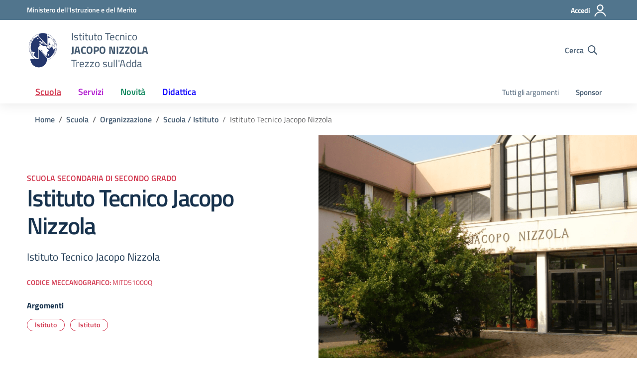

--- FILE ---
content_type: text/css; charset=utf-8
request_url: https://www.jacoponizzola.edu.it/wp-content/cache/min/1/wp-content/themes/design-scuole-wordpress-theme-child/assets/css/fonts.css?ver=1764167032
body_size: 446
content:
@font-face{font-display:swap;font-family:'Titillium Web';font-style:normal;font-weight:300;src:url(../../../../../../../../themes/design-scuole-wordpress-theme-child/assets/fonts/Titillium_Web/titillium-web-v10-latin-ext_latin-300.eot);src:local(''),url('../../../../../../../../themes/design-scuole-wordpress-theme-child/assets/fonts/Titillium_Web/titillium-web-v10-latin-ext_latin-300.eot?#iefix') format('embedded-opentype'),url(../../../../../../../../themes/design-scuole-wordpress-theme-child/assets/fonts/Titillium_Web/titillium-web-v10-latin-ext_latin-300.woff2) format('woff2'),url(../../../../../../../../themes/design-scuole-wordpress-theme-child/assets/fonts/Titillium_Web/titillium-web-v10-latin-ext_latin-300.woff) format('woff'),url(../../../../../../../../themes/design-scuole-wordpress-theme-child/assets/fonts/Titillium_Web/titillium-web-v10-latin-ext_latin-300.ttf) format('truetype'),url('../../../../../../../../themes/design-scuole-wordpress-theme-child/assets/fonts/Titillium_Web/titillium-web-v10-latin-ext_latin-300.svg#TitilliumWeb') format('svg')}@font-face{font-display:swap;font-family:'Titillium Web';font-style:italic;font-weight:300;src:url(../../../../../../../../themes/design-scuole-wordpress-theme-child/assets/fonts/Titillium_Web/titillium-web-v10-latin-ext_latin-300italic.eot);src:local(''),url('../../../../../../../../themes/design-scuole-wordpress-theme-child/assets/fonts/Titillium_Web/titillium-web-v10-latin-ext_latin-300italic.eot?#iefix') format('embedded-opentype'),url(../../../../../../../../themes/design-scuole-wordpress-theme-child/assets/fonts/Titillium_Web/titillium-web-v10-latin-ext_latin-300italic.woff2) format('woff2'),url(../../../../../../../../themes/design-scuole-wordpress-theme-child/assets/fonts/Titillium_Web/titillium-web-v10-latin-ext_latin-300italic.woff) format('woff'),url(../../../../../../../../themes/design-scuole-wordpress-theme-child/assets/fonts/Titillium_Web/titillium-web-v10-latin-ext_latin-300italic.ttf) format('truetype'),url('../../../../../../../../themes/design-scuole-wordpress-theme-child/assets/fonts/Titillium_Web/titillium-web-v10-latin-ext_latin-300italic.svg#TitilliumWeb') format('svg')}@font-face{font-display:swap;font-family:'Titillium Web';font-style:normal;font-weight:400;src:url(../../../../../../../../themes/design-scuole-wordpress-theme-child/assets/fonts/Titillium_Web/titillium-web-v10-latin-ext_latin-regular.eot);src:local(''),url('../../../../../../../../themes/design-scuole-wordpress-theme-child/assets/fonts/Titillium_Web/titillium-web-v10-latin-ext_latin-regular.eot?#iefix') format('embedded-opentype'),url(../../../../../../../../themes/design-scuole-wordpress-theme-child/assets/fonts/Titillium_Web/titillium-web-v10-latin-ext_latin-regular.woff2) format('woff2'),url(../../../../../../../../themes/design-scuole-wordpress-theme-child/assets/fonts/Titillium_Web/titillium-web-v10-latin-ext_latin-regular.woff) format('woff'),url(../../../../../../../../themes/design-scuole-wordpress-theme-child/assets/fonts/Titillium_Web/titillium-web-v10-latin-ext_latin-regular.ttf) format('truetype'),url('../../../../../../../../themes/design-scuole-wordpress-theme-child/assets/fonts/Titillium_Web/titillium-web-v10-latin-ext_latin-regular.svg#TitilliumWeb') format('svg')}@font-face{font-display:swap;font-family:'Titillium Web';font-style:italic;font-weight:400;src:url(../../../../../../../../themes/design-scuole-wordpress-theme-child/assets/fonts/Titillium_Web/titillium-web-v10-latin-ext_latin-italic.eot);src:local(''),url('../../../../../../../../themes/design-scuole-wordpress-theme-child/assets/fonts/Titillium_Web/titillium-web-v10-latin-ext_latin-italic.eot?#iefix') format('embedded-opentype'),url(../../../../../../../../themes/design-scuole-wordpress-theme-child/assets/fonts/Titillium_Web/titillium-web-v10-latin-ext_latin-italic.woff2) format('woff2'),url(../../../../../../../../themes/design-scuole-wordpress-theme-child/assets/fonts/Titillium_Web/titillium-web-v10-latin-ext_latin-italic.woff) format('woff'),url(../../../../../../../../themes/design-scuole-wordpress-theme-child/assets/fonts/Titillium_Web/titillium-web-v10-latin-ext_latin-italic.ttf) format('truetype'),url('../../../../../../../../themes/design-scuole-wordpress-theme-child/assets/fonts/Titillium_Web/titillium-web-v10-latin-ext_latin-italic.svg#TitilliumWeb') format('svg')}@font-face{font-display:swap;font-family:'Titillium Web';font-style:normal;font-weight:600;src:url(../../../../../../../../themes/design-scuole-wordpress-theme-child/assets/fonts/Titillium_Web/titillium-web-v10-latin-ext_latin-600.eot);src:local(''),url('../../../../../../../../themes/design-scuole-wordpress-theme-child/assets/fonts/Titillium_Web/titillium-web-v10-latin-ext_latin-600.eot?#iefix') format('embedded-opentype'),url(../../../../../../../../themes/design-scuole-wordpress-theme-child/assets/fonts/Titillium_Web/titillium-web-v10-latin-ext_latin-600.woff2) format('woff2'),url(../../../../../../../../themes/design-scuole-wordpress-theme-child/assets/fonts/Titillium_Web/titillium-web-v10-latin-ext_latin-600.woff) format('woff'),url(../../../../../../../../themes/design-scuole-wordpress-theme-child/assets/fonts/Titillium_Web/titillium-web-v10-latin-ext_latin-600.ttf) format('truetype'),url('../../../../../../../../themes/design-scuole-wordpress-theme-child/assets/fonts/Titillium_Web/titillium-web-v10-latin-ext_latin-600.svg#TitilliumWeb') format('svg')}@font-face{font-display:swap;font-family:'Titillium Web';font-style:italic;font-weight:600;src:url(../../../../../../../../themes/design-scuole-wordpress-theme-child/assets/fonts/Titillium_Web/titillium-web-v10-latin-ext_latin-600italic.eot);src:local(''),url('../../../../../../../../themes/design-scuole-wordpress-theme-child/assets/fonts/Titillium_Web/titillium-web-v10-latin-ext_latin-600italic.eot?#iefix') format('embedded-opentype'),url(../../../../../../../../themes/design-scuole-wordpress-theme-child/assets/fonts/Titillium_Web/titillium-web-v10-latin-ext_latin-600italic.woff2) format('woff2'),url(../../../../../../../../themes/design-scuole-wordpress-theme-child/assets/fonts/Titillium_Web/titillium-web-v10-latin-ext_latin-600italic.woff) format('woff'),url(../../../../../../../../themes/design-scuole-wordpress-theme-child/assets/fonts/Titillium_Web/titillium-web-v10-latin-ext_latin-600italic.ttf) format('truetype'),url('../../../../../../../../themes/design-scuole-wordpress-theme-child/assets/fonts/Titillium_Web/titillium-web-v10-latin-ext_latin-600italic.svg#TitilliumWeb') format('svg')}@font-face{font-display:swap;font-family:'Titillium Web';font-style:normal;font-weight:700;src:url(../../../../../../../../themes/design-scuole-wordpress-theme-child/assets/fonts/Titillium_Web/titillium-web-v10-latin-ext_latin-700.eot);src:local(''),url('../../../../../../../../themes/design-scuole-wordpress-theme-child/assets/fonts/Titillium_Web/titillium-web-v10-latin-ext_latin-700.eot?#iefix') format('embedded-opentype'),url(../../../../../../../../themes/design-scuole-wordpress-theme-child/assets/fonts/Titillium_Web/titillium-web-v10-latin-ext_latin-700.woff2) format('woff2'),url(../../../../../../../../themes/design-scuole-wordpress-theme-child/assets/fonts/Titillium_Web/titillium-web-v10-latin-ext_latin-700.woff) format('woff'),url(../../../../../../../../themes/design-scuole-wordpress-theme-child/assets/fonts/Titillium_Web/titillium-web-v10-latin-ext_latin-700.ttf) format('truetype'),url('../../../../../../../../themes/design-scuole-wordpress-theme-child/assets/fonts/Titillium_Web/titillium-web-v10-latin-ext_latin-700.svg#TitilliumWeb') format('svg')}@font-face{font-display:swap;font-family:'Titillium Web';font-style:italic;font-weight:700;src:url(../../../../../../../../themes/design-scuole-wordpress-theme-child/assets/fonts/Titillium_Web/titillium-web-v10-latin-ext_latin-700italic.eot);src:local(''),url('../../../../../../../../themes/design-scuole-wordpress-theme-child/assets/fonts/Titillium_Web/titillium-web-v10-latin-ext_latin-700italic.eot?#iefix') format('embedded-opentype'),url(../../../../../../../../themes/design-scuole-wordpress-theme-child/assets/fonts/Titillium_Web/titillium-web-v10-latin-ext_latin-700italic.woff2) format('woff2'),url(../../../../../../../../themes/design-scuole-wordpress-theme-child/assets/fonts/Titillium_Web/titillium-web-v10-latin-ext_latin-700italic.woff) format('woff'),url(../../../../../../../../themes/design-scuole-wordpress-theme-child/assets/fonts/Titillium_Web/titillium-web-v10-latin-ext_latin-700italic.ttf) format('truetype'),url('../../../../../../../../themes/design-scuole-wordpress-theme-child/assets/fonts/Titillium_Web/titillium-web-v10-latin-ext_latin-700italic.svg#TitilliumWeb') format('svg')}@font-face{font-display:swap;font-family:Lora;font-style:normal;font-weight:400;src:url(../../../../../../../../themes/design-scuole-wordpress-theme-child/assets/fonts/Lora/lora-v20-latin-ext_latin-regular.eot);src:local(''),url('../../../../../../../../themes/design-scuole-wordpress-theme-child/assets/fonts/Lora/lora-v20-latin-ext_latin-regular.eot?#iefix') format('embedded-opentype'),url(../../../../../../../../themes/design-scuole-wordpress-theme-child/assets/fonts/Lora/lora-v20-latin-ext_latin-regular.woff2) format('woff2'),url(../../../../../../../../themes/design-scuole-wordpress-theme-child/assets/fonts/Lora/lora-v20-latin-ext_latin-regular.woff) format('woff'),url(../../../../../../../../themes/design-scuole-wordpress-theme-child/assets/fonts/Lora/lora-v20-latin-ext_latin-regular.ttf) format('truetype'),url('../../../../../../../../themes/design-scuole-wordpress-theme-child/assets/fonts/Lora/lora-v20-latin-ext_latin-regular.svg#Lora') format('svg')}@font-face{font-display:swap;font-family:Lora;font-style:normal;font-weight:700;src:url(../../../../../../../../themes/design-scuole-wordpress-theme-child/assets/fonts/Lora/lora-v20-latin-ext_latin-700.eot);src:local(''),url('../../../../../../../../themes/design-scuole-wordpress-theme-child/assets/fonts/Lora/lora-v20-latin-ext_latin-700.eot?#iefix') format('embedded-opentype'),url(../../../../../../../../themes/design-scuole-wordpress-theme-child/assets/fonts/Lora/lora-v20-latin-ext_latin-700.woff2) format('woff2'),url(../../../../../../../../themes/design-scuole-wordpress-theme-child/assets/fonts/Lora/lora-v20-latin-ext_latin-700.woff) format('woff'),url(../../../../../../../../themes/design-scuole-wordpress-theme-child/assets/fonts/Lora/lora-v20-latin-ext_latin-700.ttf) format('truetype'),url('../../../../../../../../themes/design-scuole-wordpress-theme-child/assets/fonts/Lora/lora-v20-latin-ext_latin-700.svg#Lora') format('svg')}@font-face{font-display:swap;font-family:Lora;font-style:italic;font-weight:400;src:url(../../../../../../../../themes/design-scuole-wordpress-theme-child/assets/fonts/Lora/lora-v20-latin-ext_latin-italic.eot);src:local(''),url('../../../../../../../../themes/design-scuole-wordpress-theme-child/assets/fonts/Lora/lora-v20-latin-ext_latin-italic.eot?#iefix') format('embedded-opentype'),url(../../../../../../../../themes/design-scuole-wordpress-theme-child/assets/fonts/Lora/lora-v20-latin-ext_latin-italic.woff2) format('woff2'),url(../../../../../../../../themes/design-scuole-wordpress-theme-child/assets/fonts/Lora/lora-v20-latin-ext_latin-italic.woff) format('woff'),url(../../../../../../../../themes/design-scuole-wordpress-theme-child/assets/fonts/Lora/lora-v20-latin-ext_latin-italic.ttf) format('truetype'),url('../../../../../../../../themes/design-scuole-wordpress-theme-child/assets/fonts/Lora/lora-v20-latin-ext_latin-italic.svg#Lora') format('svg')}@font-face{font-display:swap;font-family:Lora;font-style:italic;font-weight:700;src:url(../../../../../../../../themes/design-scuole-wordpress-theme-child/assets/fonts/Lora/lora-v20-latin-ext_latin-700italic.eot);src:local(''),url('../../../../../../../../themes/design-scuole-wordpress-theme-child/assets/fonts/Lora/lora-v20-latin-ext_latin-700italic.eot?#iefix') format('embedded-opentype'),url(../../../../../../../../themes/design-scuole-wordpress-theme-child/assets/fonts/Lora/lora-v20-latin-ext_latin-700italic.woff2) format('woff2'),url(../../../../../../../../themes/design-scuole-wordpress-theme-child/assets/fonts/Lora/lora-v20-latin-ext_latin-700italic.woff) format('woff'),url(../../../../../../../../themes/design-scuole-wordpress-theme-child/assets/fonts/Lora/lora-v20-latin-ext_latin-700italic.ttf) format('truetype'),url('../../../../../../../../themes/design-scuole-wordpress-theme-child/assets/fonts/Lora/lora-v20-latin-ext_latin-700italic.svg#Lora') format('svg')}@font-face{font-display:swap;font-family:'Roboto Mono';font-style:normal;font-weight:400;src:url(../../../../../../../../themes/design-scuole-wordpress-theme-child/assets/fonts/Roboto_Mono/roboto-mono-v13-latin-ext_latin-regular.eot);src:local(''),url('../../../../../../../../themes/design-scuole-wordpress-theme-child/assets/fonts/Roboto_Mono/roboto-mono-v13-latin-ext_latin-regular.eot?#iefix') format('embedded-opentype'),url(../../../../../../../../themes/design-scuole-wordpress-theme-child/assets/fonts/Roboto_Mono/roboto-mono-v13-latin-ext_latin-regular.woff2) format('woff2'),url(../../../../../../../../themes/design-scuole-wordpress-theme-child/assets/fonts/Roboto_Mono/roboto-mono-v13-latin-ext_latin-regular.woff) format('woff'),url(../../../../../../../../themes/design-scuole-wordpress-theme-child/assets/fonts/Roboto_Mono/roboto-mono-v13-latin-ext_latin-regular.ttf) format('truetype'),url('../../../../../../../../themes/design-scuole-wordpress-theme-child/assets/fonts/Roboto_Mono/roboto-mono-v13-latin-ext_latin-regular.svg#RobotoMono') format('svg')}@font-face{font-display:swap;font-family:'Roboto Mono';font-style:normal;font-weight:700;src:url(../../../../../../../../themes/design-scuole-wordpress-theme-child/assets/fonts/Roboto_Mono/roboto-mono-v13-latin-ext_latin-700.eot);src:local(''),url('../../../../../../../../themes/design-scuole-wordpress-theme-child/assets/fonts/Roboto_Mono/roboto-mono-v13-latin-ext_latin-700.eot?#iefix') format('embedded-opentype'),url(../../../../../../../../themes/design-scuole-wordpress-theme-child/assets/fonts/Roboto_Mono/roboto-mono-v13-latin-ext_latin-700.woff2) format('woff2'),url(../../../../../../../../themes/design-scuole-wordpress-theme-child/assets/fonts/Roboto_Mono/roboto-mono-v13-latin-ext_latin-700.woff) format('woff'),url(../../../../../../../../themes/design-scuole-wordpress-theme-child/assets/fonts/Roboto_Mono/roboto-mono-v13-latin-ext_latin-700.ttf) format('truetype'),url('../../../../../../../../themes/design-scuole-wordpress-theme-child/assets/fonts/Roboto_Mono/roboto-mono-v13-latin-ext_latin-700.svg#RobotoMono') format('svg')}@font-face{font-display:swap;font-family:'Roboto Mono';font-style:italic;font-weight:400;src:url(../../../../../../../../themes/design-scuole-wordpress-theme-child/assets/fonts/Roboto_Mono/roboto-mono-v13-latin-ext_latin-italic.eot);src:local(''),url('../../../../../../../../themes/design-scuole-wordpress-theme-child/assets/fonts/Roboto_Mono/roboto-mono-v13-latin-ext_latin-italic.eot?#iefix') format('embedded-opentype'),url(../../../../../../../../themes/design-scuole-wordpress-theme-child/assets/fonts/Roboto_Mono/roboto-mono-v13-latin-ext_latin-italic.woff2) format('woff2'),url(../../../../../../../../themes/design-scuole-wordpress-theme-child/assets/fonts/Roboto_Mono/roboto-mono-v13-latin-ext_latin-italic.woff) format('woff'),url(../../../../../../../../themes/design-scuole-wordpress-theme-child/assets/fonts/Roboto_Mono/roboto-mono-v13-latin-ext_latin-italic.ttf) format('truetype'),url('../../../../../../../../themes/design-scuole-wordpress-theme-child/assets/fonts/Roboto_Mono/roboto-mono-v13-latin-ext_latin-italic.svg#RobotoMono') format('svg')}@font-face{font-display:swap;font-family:'Roboto Mono';font-style:italic;font-weight:700;src:url(../../../../../../../../themes/design-scuole-wordpress-theme-child/assets/fonts/Roboto_Mono/roboto-mono-v13-latin-ext_latin-700italic.eot);src:local(''),url('../../../../../../../../themes/design-scuole-wordpress-theme-child/assets/fonts/Roboto_Mono/roboto-mono-v13-latin-ext_latin-700italic.eot?#iefix') format('embedded-opentype'),url(../../../../../../../../themes/design-scuole-wordpress-theme-child/assets/fonts/Roboto_Mono/roboto-mono-v13-latin-ext_latin-700italic.woff2) format('woff2'),url(../../../../../../../../themes/design-scuole-wordpress-theme-child/assets/fonts/Roboto_Mono/roboto-mono-v13-latin-ext_latin-700italic.woff) format('woff'),url(../../../../../../../../themes/design-scuole-wordpress-theme-child/assets/fonts/Roboto_Mono/roboto-mono-v13-latin-ext_latin-700italic.ttf) format('truetype'),url('../../../../../../../../themes/design-scuole-wordpress-theme-child/assets/fonts/Roboto_Mono/roboto-mono-v13-latin-ext_latin-700italic.svg#RobotoMono') format('svg')}

--- FILE ---
content_type: text/css; charset=utf-8
request_url: https://www.jacoponizzola.edu.it/wp-content/cache/min/1/wp-content/themes/design-scuole-wordpress-theme-child/assets/css/carousel-style-double.css?ver=1764167033
body_size: 863
content:
.splide .splide__arrow{text-align:center;-webkit-tap-highlight-color:transparent;background:0 0;border:1px solid}.splide .splide__arrow [class*=splide__arrow--]{color:#51758d;font-size:1.68em;margin:0;padding:0;background:0 0;display:inline-block;cursor:pointer}.splide .splide__arrow [class*=splide__arrow--]:hover{background:0 0;color:#51758d;text-decoration:none}.splide .splide__arrow .disabled{opacity:.5;cursor:default}.splide .splide__arrow.disabled+.splide__pagination{margin-top:10px}.splide .splide__pagination{text-align:center;-webkit-tap-highlight-color:transparent;position:relative;bottom:0}.splide__track--nav>.splide__list>.splide__slide.is-active{border:0}.splide__track--nav>.splide__list>.splide__slide{border:0}.splide .splide__pagination .splide__pagination__page{width:12px;height:12px;margin:0 5px 0 5px;background:0 0;border:2px solid #51758d;display:block;-webkit-backface-visibility:visible;border-top-left-radius:50%;border-top-right-radius:50%;border-bottom-right-radius:50%;border-bottom-left-radius:50%;opacity:.5}.bg-bluelectric .splide .splide__pagination .splide__pagination__page,.bg-bluelectricdark .splide .splide__pagination .splide__pagination__page{border-color:#fff}.splide .splide__pagination__page.is-active,.splide .splide__pagination__page:hover{background:#51758d;border:2px solid #51758d;opacity:1;transform:none}.bg-bluelectricdark .splide .splide__pagination .splide__pagination__page.is-active,.bg-bluelectricdark .splide .splide__pagination .splide__pagination__page:hover{border-color:#fff;background:#fff}.bg-bluelectric .splide .splide__pagination .splide__pagination__page.is-active,.bg-bluelectric .splide .splide__pagination .splide__pagination__page:hover{border-color:#fff;background:#fff}.splide .splide__pagination .splide__arrow--next,.splide .splide__pagination .splide__arrow--prev{position:absolute;z-index:1;width:50px;height:100%;background:0 0;top:0;text-align:center}.splide .splide__arrow svg{height:.6rem;width:.6rem}.splide .splide__arrow--prev{left:-3rem}.splide .splide__arrow--next{right:-3rem}.redbrown .splide .splide__arrows .splide__arrow--next svg,.redbrown .splide .splide__arrows .splide__arrow--prev svg{fill:#D1344C}.redbrown .splide .didascalia-text{background-color:#d1344c}.redbrown .splide__arrow{color:#d1344c}.bluelectric .splide .splide__arrows .splide__arrow--next svg,.bluelectric .splide .splide__arrows .splide__arrow--prev svg{fill:#0D00FF}.bluelectric .didascalia-text{background-color:#0d00ff}.bluelectric .splide__arrow{color:#0d00ff}.bg-bluelectric .splide .splide__arrows .splide__arrow--next svg,.bg-bluelectric .splide .splide__arrows .splide__arrow--prev svg{fill:#fff}.section-bluedark .splide .splide__arrows .splide__arrow--next svg,.section-bluedark .splide .splide__arrows .splide__arrow--prev svg{fill:#fff}.greendark .splide .splide__arrows .splide__arrow--next svg,.greendark .splide .splide__arrows .splide__arrow--prev svg{fill:#0E8A5F}.greendark .didascalia-text{background-color:#0e865c}.greendark .splide__arrow svg{fill:#0E8A5F}.greendark .splide__arrow{color:#0e865c}.bg-bluelectricdark .splide__arrow svg,.section-bluedark .splide__arrow svg{fill:#fff}.bg-bluelectricdark .splide__arrow,.section-bluedark .splide__arrow{color:#fff}.didascalia-text{bottom:0;font-size:.88rem;color:#fff;max-width:100%}.splide__slide img{display:block;width:100%}.history-carousel .splide__pagination.splide__pagination--ltr{display:none}.year-carousel .splide__pagination.splide__pagination--ltr{display:none}.year-carousel .splide__slide .dot-text{padding:15px 0 0;position:relative;text-align:center;font-family:"Roboto Mono",monospace;font-size:40px}.redbrown .year-carousel .splide__slide .dot-text{color:#d1344c}.year-carousel .splide__slide .dot-text:before{content:'';position:absolute;top:0;right:0;width:100%;height:1px;background-color:#d1344c}.year-carousel .splide__slide:first-child .dot-text:before{width:50%}.year-carousel .splide__slide .dot-text:after{content:"";position:absolute;top:0;left:50%;transform:translate(-50%,-50%);width:20px;height:20px;border:1px solid #d1344c;border-radius:50%;z-index:1;background-color:#fff}.bg-blue-dark .year-carousel .splide__slide .dot-text:after{background-color:#001a33}.year-carousel .splide__arrow--prev{left:0;top:70%}.year-carousel .splide__arrow--next{right:0;top:70%}.carousel-cards .splide__track{padding-bottom:50px}.carousel-cards .splide__pagination{bottom:1rem}@media (min-width:992px){.carousel-cards .splide__list{display:flex!important;flex-wrap:wrap;margin:0 -14px 0 -14px;width:auto;z-index:2}.carousel-cards .splide__slide{flex:0 0 50%;max-width:50%;padding:0 14px 28px 14px;margin-right:0!important}}.carousel-notice .splide__track{padding-left:0!important;padding-right:0!important;padding-bottom:20px}.carousel-notice .splide__pagination{bottom:0}